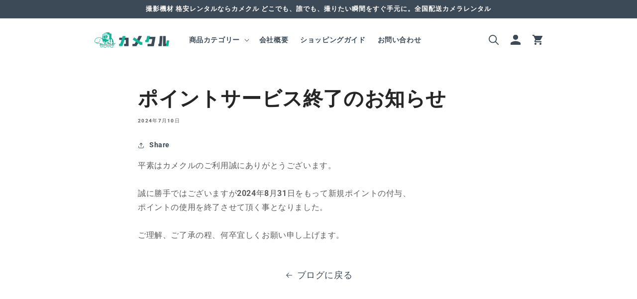

--- FILE ---
content_type: text/css
request_url: https://kamekuru.com/cdn/shop/t/34/assets/add.css?v=6543083635094135771725934008
body_size: 2320
content:
a{opacity:1;transition-duration:.3s}a:hover{opacity:.6;transition-duration:.3s}.news-list-heading h2{font-size:40px;font-weight:700;color:#1eb496}.news-list-heading h2 span{font-size:16px;font-weight:500;color:#3c4a57;display:block}.toppage-title-c{font-size:40px;font-weight:700;color:#1eb496;text-align:center}.toppage-title-c span{font-size:16px;font-weight:500;color:#3c4a57;display:block}.toppage-h3{color:#1eb496;font-size:25px}.top-lowprice-title{text-align:center}.top-lowprice-title h2{color:#3c4a57;font-size:35px;margin-top:0}.top-lowprice-title img{width:60px}.top-lowprice-h3{display:flex;align-items:center;justify-content:center;font-size:25px;color:#3c4a57}.top-lowprice-h3 img{width:60px;margin-right:6px}.top-lowprice-under-h3-wrap{text-align:center;margin-top:40px}.top-lowprice-under-h3{position:relative;display:inline-block;padding:0 45px;color:#3c4a57;font-size:25px}.top-lowprice-under-h3:before{left:0;content:"";position:absolute;top:50%;display:inline-block;width:44px;height:2px;background-color:#3c4a57;-webkit-transform:rotate(60deg);transform:rotate(60deg)}.top-lowprice-under-h3:after{right:0;content:"";position:absolute;top:50%;display:inline-block;width:44px;height:2px;background-color:#3c4a57;-webkit-transform:rotate(-60deg);transform:rotate(-60deg)}.top-howtouse-h3{font-size:25px;color:#1eb496}.top-sns-title{text-align:center;font-size:25px;color:#3c4a57}.top-sns-title img{width:50px;display:block;margin:0 auto}.page-express-h2{font-size:30px;font-weight:700;width:60%;border-bottom:solid 1px;color:#3c4a57;margin:60px 0 15px}.page-express-h3{font-size:22px;color:#1eb496}.notes-title{font-size:22px;color:#b41e1e;font-weight:700}.page-guide-h2{font-size:30px;font-weight:700;border-bottom:solid 1px #1EB496;color:#3c4a57;margin:60px 0 20px;padding-bottom:10px}.page-guide-h3{font-size:22px;color:#3c4a57;font-weight:700}.page-guide-h4{font-size:20px;color:#1eb496;font-weight:700;margin:30px 0 10px}@media screen and (max-width:768px){.toppage-title-c{font-size:30px}.toppage-title-c span{font-size:14px}.news-list-heading h2{font-size:30px}.news-list-heading h2 span{font-size:14px}.toppage-h3{font-size:20px}.top-lowprice-title h2{font-size:25px}.top-lowprice-h3{font-size:20px}.top-lowprice-under-h3-wrap{text-align:center;margin-top:20px}.top-lowprice-under-h3,.top-howtouse-h3{font-size:20px}.page-express-h2{font-size:25px}.page-express-h3{font-size:20px}.page-guide-h2{font-size:25px}.page-guide-h3{font-size:20px}}#icon-size{width:2.4rem;height:2.4rem}.top-banner{max-width:var(--page-width);margin:0 auto;padding:0 1.5rem;display:flex;flex-wrap:wrap;justify-content:space-between;list-style:none}.top-banner li{width:22%;margin:1%}.top-banner li img{width:100%}@media screen and (max-width:768px){.top-banner{padding:0 1rem}.top-banner li{width:47%}}#section-news-list{background:#f0f4f2}#section-news-list .container{display:flex;align-items:flex-start;justify-content:space-around;background:#f0f4f2;max-width:1200px;margin:1;padding:20px 55px}#section-news-list .news-list-heading{display:flex;justify-content:space-between;align-items:center;margin-bottom:5px}#section-news-list .news-list{border:none;list-style:none;padding:0}#section-news-list .news-list-item{border-bottom:none}#section-news-list .news-list-item>a{display:flex;align-items:center;padding:10px;text-decoration:none;color:#4d4d4d}#section-news-list .news-list-item:last-child{border-bottom:none}#section-news-list .news-list-date{margin-right:15px}#section-news-list .news-list-category{font-size:10px;color:#fff;background:#000;padding:5px;margin-right:15px}#section-news-list .news-list-info{position:relative;top:-1px}#section-news-list .news-list-title{margin-bottom:0;text-overflow:ellipsis;white-space:nowrap;overflow:hidden;position:relative;top:1px}#section-news-list .news-list-more{text-align:right;color:#4d4d4d;display:block;padding-right:55px;padding-bottom:40px;max-width:1200px}@media screen and (max-width: 768px){#section-news-list .container{padding:35px 20px;display:block}#section-news-list .news-list-item>a{display:block;padding:15px}#section-news-list .news-list-info{margin-bottom:5px}}.scene-banner{list-style:none;padding:0;display:flex;flex-wrap:wrap;justify-content:center}.scene-banner li{width:23%;margin:1%}.scene-banner li img{width:100%;display:block}@media screen and (max-width: 768px){.scene-banner li{width:48%;margin:1%}}.top-lowprice-wrap{background:#f0f4f2;padding:40px 0}.top-lowprice-list-wrap{display:flex;justify-content:space-between}.top-lowprice-list{width:49%;background:#fff;padding:30px;box-sizing:border-box;border-radius:10px}.top-lowprice-list-img{width:100%}.top-lowprice-under-wrap{display:flex;align-items:center;justify-content:space-between}.top-lowprice-under-wrap img{width:35%}.top-lowprice-under-wrap p{width:62%}@media screen and (max-width: 768px){.top-lowprice-list-wrap{flex-direction:column;align-items:center}.top-lowprice-list{width:95%;background:#fff;padding:20px;box-sizing:border-box;border-radius:10px;margin-bottom:20px}.top-lowprice-under-wrap{flex-direction:column}.top-lowprice-under-wrap img{width:60%}.top-lowprice-under-wrap p{width:95%}}.top-flow-list{list-style:none;padding:0;display:flex}.top-flow-list li p{font-size:14px;letter-spacing:0px}.top-flow-list li:nth-child(odd){background:#f0f4f2;padding:10px;border-radius:7px;width:18%;margin:1%}.top-flow-list li:nth-child(2n){align-items:center;display:flex}.top-flow-icon{width:68px;margin:0 auto;display:block}.top-flow-headding{text-align:center}.top-flow-headding span{font-size:13px;color:#1eb496;font-weight:600}.top-flow-headding p{margin:0;font-size:16px!important;font-weight:700;color:#3c4a57;line-height:20px}.top-flow-allow{width:20px}@media screen and (max-width: 768px){.top-flow-list{list-style:none;padding:0;display:flex;flex-direction:column;align-items:center}.top-flow-list li:nth-child(odd){background:#f0f4f2;padding:15px;border-radius:7px;width:90%;margin:1%}.top-flow-allow{width:20px;transform:rotate(90deg)}}.top-under-banner img{width:100%}.twitter-timeline-wrap{max-width:700px;width:90%;margin:0 auto;height:600px;overflow-y:scroll;padding:20px;background:#f0f4f2;border-radius:13px}.footer-logo-section-headding{font-weight:700;display:block;margin-top:15px}.footer-logo-section p{font-size:14px;line-height:20px;margin-top:10px}.footer-logo{width:170px}.footer-sns{list-style:none;padding:0;display:flex;justify-content:space-evenly}.footer-sns li{width:35%}.footer-sns li img{width:35px}#single-pagetitle{color:#fff;text-align:center;font-weight:700;margin:0}#single-pagetitle span{font-size:16px;font-weight:400;display:block;margin-top:5px}.companypage-titleback{background-image:url(/cdn/shop/files/companypage-titleback.jpg?v=1681090071);background-size:cover;margin-right:calc(50% - 50vw);margin-left:calc(50% - 50vw);background-position:center;padding:120px 0;margin-bottom:40px}.company-table{max-width:600px;width:100%;margin:60px auto;border-top:solid 1px #1EB496;border-collapse:collapse}.table-headding{text-align:center!important;width:24%}.company-table td,.company-table th{text-align:center;border-bottom:1px solid #1EB496}.company-table td{padding:13px!important;vertical-align:middle;text-align:left;word-wrap:break-word}.gmap{height:0;overflow:hidden;padding-bottom:56.25%;position:relative;margin-right:calc(50% - 50vw);margin-left:calc(50% - 50vw)}.gmap iframe{position:absolute;left:0;top:0;height:100%;width:100%}@media screen and (max-width:768px){.companypage-titleback{padding:80px 0;margin-bottom:20px}}.lowpricepage-titleback{background-image:url(/cdn/shop/files/lowpricepage-titleback.jpg?v=1681092260);background-size:cover;margin-right:calc(50% - 50vw);margin-left:calc(50% - 50vw);background-position:center;padding:120px 0}.page-lowprice-wrap{margin-right:calc(50% - 50vw);margin-left:calc(50% - 50vw);background:#f0f4f2;padding:80px 0}.page-lowprice-inner{display:flex;align-items:center;justify-content:space-between;margin-bottom:30px}.page-lowprice-inner-img{width:35%;height:100%!important}.page-lowprice-text{width:60%}.page-lowprice-text p{font-size:15px;line-height:150%}.page-lowprice-h2{display:flex;align-items:center;justify-content:flex-start;font-size:25px;color:#3c4a57}.page-lowprice-h2 img{width:60px;margin-right:6px;border:none!important}.page-lowprice-contact{list-style:none;display:flex;align-items:center;justify-content:space-evenly;margin-top:40px;padding-left:0!important}.page-lowprice-mail{background:#3c4a57;color:#fff!important;padding:15px;text-decoration:none;font-size:18px;font-weight:700;width:270px;text-align:center;display:flex;align-items:center;justify-content:center}.page-lowprice-tell{display:flex;align-items:center;text-decoration:none;font-size:35px;font-weight:700}.page-lowprice-tell img{width:60px;border:none!important}.center{text-align:center}@media screen and (max-width:768px){.lowpricepage-titleback{padding:80px 0}.page-lowprice-wrap{padding:30px 0}.page-lowprice-inner{flex-direction:column}.page-lowprice-inner-img{width:100%;height:100%!important}.page-lowprice-text{width:100%}.order1{order:1}.order2{order:2}.page-lowprice-contact{flex-direction:column}.page-lowprice-mail{margin-bottom:25px}}.express-deliverypage-titleback{background-image:url(/cdn/shop/files/express-deliverypage-titleback.jpg?v=1681092271);background-size:cover;margin-right:calc(50% - 50vw);margin-left:calc(50% - 50vw);background-position:center;padding:120px 0;margin-bottom:40px}.emphasis-y-big{color:#c79327;font-size:23px;font-weight:700}.emphasis-y-small{color:#c79327;font-weight:700}.emphasis-b-big{font-size:23px;font-weight:700}.emphasis-b-small,.bold{font-weight:700}.express-greenback{background:#f0f4f2;padding:15px 25px;border-radius:7px;max-width:650px;margin:0 auto}.plus{text-align:center;font-size:60px;line-height:100%;margin:0;color:#1eb496}.guide-greenback-flex p{margin:5px 0}.guide-greenback-flex-headding{font-size:18px;font-weight:700;margin:30px 0 5px!important}.express-sample{max-width:650px;margin:20px auto 40px}.notes{background:#ede2e2;padding:15px 25px;border-radius:7px}@media screen and (max-width:768px){.express-deliverypage-titleback{padding:80px 0;margin-bottom:20px}.emphasis-y-big{color:#c79327;font-size:20px;font-weight:700}.emphasis-b-big{font-size:20px;font-weight:700}}.guidepage-titleback{background-image:url(/cdn/shop/files/guidepage-titleback.jpg?v=1681092283);background-size:cover;margin-right:calc(50% - 50vw);margin-left:calc(50% - 50vw);background-position:center;padding:120px 0;margin-bottom:40px}.page-guide p{margin:10px 0}.small{font-size:14px}.guide-headline-list{list-style:none;padding:0;display:flex;justify-content:space-between;padding-left:0!important;margin-bottom:40px}.guide-headline-list li{width:18%;display:flex;align-items:center;justify-content:center;background:#3c4a57}.guide-headline{color:#fff!important;padding:10px;font-size:15px;display:flex;align-items:center;justify-content:center;text-decoration:none}.arrow-bottom{position:relative;display:inline-block!important;padding:9px}.arrow-bottom:before{content:"";width:9px;height:9px;border-top:solid 1px #fff;border-right:solid 1px #fff;position:absolute;top:1px;transform:rotate(135deg)}.arrow-right{position:relative;display:inline-block!important;padding:9px}.arrow-right:before{content:"";width:10px;height:10px;border-top:solid 1px #fff;border-right:solid 1px #fff;position:absolute;top:3px;transform:rotate(45deg)}.guide-greenback{background:#f0f4f2;padding:15px 25px;border-radius:7px;margin-bottom:30px}.guide-flow-img{border:none!important;width:100%;max-width:500px!important}.guide-notes-headding{font-size:20px;font-weight:700;color:#b41e1e}.guide-notes-list{font-weight:600}.guide-payment-wrap{display:flex;justify-content:space-between}.guide-payment-inner{width:48%}.guide-payment-inner p{margin:0}.guide-payment-inner-head{font-weight:700;margin-bottom:5px}.guide-payment-list{margin-top:5px;margin-bottom:25px}.guide-section .tabs{background-color:#f0f4f2;padding-bottom:40px;margin:0 auto}.guide-section .tab_item{width:calc(100%/3);height:75px;border-bottom:3px solid #3C4A57;background-color:#f5f5f5;font-size:15px;color:#3c4a57;display:flex;align-items:center;justify-content:center;float:left;text-align:center;font-weight:700;transition:all .2s ease;cursor:pointer}.guide-section .tab_item:hover{opacity:.75}.guide-section input[name=tab_item]{display:none}.guide-section .tab_content{display:none;padding:40px 40px 0;clear:both;overflow:hidden}#tentou:checked~#tentou_content,#zisya:checked~#zisya_content,#takkyubin:checked~#takkyubin_content{display:block}.delivery-headding{font-size:20px;font-weight:700;color:#3c4a57;margin-top:25px}.page-guide-btn{background:#3c4a57;color:#fff!important;padding:15px;text-decoration:none;font-size:18px;font-weight:700;width:90%;max-width:400px;margin:0 auto;text-align:center;display:flex;align-items:center;justify-content:center}.guide-qa-wrap{border-top:1px solid #4d4d4d}.accordion-003{margin-bottom:7px;border-bottom:1px solid #4d4d4d}.accordion-003 summary{display:flex;justify-content:space-between;align-items:center;position:relative;padding:1em 2.5em;color:#4d4d4d;font-weight:600;cursor:pointer}.accordion-003 summary:before{font-size:20px;line-height:1;position:absolute;top:18px;left:9px;display:block;font-weight:400;content:"Q.";color:#4d4d4d}.accordion-003 summary::-webkit-details-marker{display:none}.accordion-003 summary:after{transform:translateY(-25%) rotate(45deg);width:10px;height:10px;margin-left:10px;border-bottom:2px solid #4d4d4d;border-right:2px solid #4d4d4d;content:"";transition:transform .3s}.accordion-003[open] summary:after{transform:rotate(225deg)}.accordion-003 p{transform:translateY(-10px);opacity:0;margin:0;padding:.3em 2.5em 1.5em;color:#333;transition:transform .5s,opacity .5s;position:relative}.accordion-003 p:before{font-size:20px;line-height:1;position:absolute;top:8px;left:10px;display:block;font-weight:400;content:"A.";color:#4d4d4d}.accordion-003[open] p{transform:none;opacity:1}@media screen and (max-width:768px){.guidepage-titleback{padding:80px 0;margin-bottom:20px}.guide-headline-list{flex-wrap:wrap}.guide-headline-list li{width:48%;margin-bottom:2%}.guide-payment-wrap{display:flex;justify-content:space-between;flex-direction:column}.guide-payment-inner{width:100%}.guide-section .tab_content{padding:20px 20px 0}}.accordion__content .express-deliverypage-titleback{margin:0 auto}.accordion__content #single-pagetitle{color:#fff!important}.accordion__content .guide-headline-list{flex-wrap:wrap}.accordion__content .guide-headline-list li{width:48%;margin-bottom:2%}.accordion__content .guide-payment-wrap{flex-direction:column}.accordion__content .guide-payment-inner,.accordion__content .page-express-h2{width:100%}.accordion__content .accordion-003 summary{padding:1em 1em 1em 2.2em!important}.accordion__content .accordion-003 summary:before{top:13px}.product-description-section h2{color:#3c4a57}.product-description-head{color:#3c4a57;font-weight:600}.product-description-section .tabs{margin-top:50px;padding-bottom:40px}.product-description-section .tab_item{width:calc(100%/3);height:50px;border-bottom:3px solid #3C4A57;line-height:50px;font-size:16px;color:#3c4a57;display:block;float:left;text-align:center;font-weight:700;transition:all .2s ease;cursor:pointer}.product-description-section .tab_item:hover{opacity:.75}.product-description-section input[name=tab_item]{display:none}.product-description-section .tab_content{display:none;padding:30px 10px 0;clear:both}#seihinshiyou:checked~#seihinshiyou_content,#huzokuhin:checked~#huzokuhin_content,#chuuizikou:checked~#chuuizikou_content{display:block}.tabs input:checked+.tab_item{background-color:#3c4a57;color:#fff}.huzokuhin-list{margin:0;list-style:none;padding:0;display:grid;grid-template-columns:1fr 1fr 1fr 1fr;grid-gap:20px 20px}.huzokuhin-list li>div{display:flex;flex-wrap:wrap}.huzokuhin-list li img{width:100%}.huzokuhin-list li>div>img{width:50%}.huzokuhin-list li p{font-size:14px;margin:0;color:#3c4a57}@media screen and (max-width:768px){.huzokuhin-list{margin:0;list-style:none;padding:0;display:grid;grid-template-columns:1fr 1fr;grid-gap:20px 20px}}.cart-items thead{background:#3c4a57}.cart-attribute__field_wrap{display:flex;justify-content:space-between;margin-bottom:30px}.cart-attribute__field{background:#f0f4f2;padding:20px;width:48%;margin:0}.cart-attribute__field label{color:#3c4a57;font-weight:700}.cart-attribute__field_headding{background:#3c4a57;color:#fff;padding:10px 20px;font-size:15px;font-weight:500}.cart-attribute__field textarea{width:100%;height:120px}@media screen and (max-width:768px){.cart-attribute__field_wrap{flex-direction:column;margin-bottom:0}.cart-attribute__field{background:#f0f4f2;padding:20px;width:100%;margin-bottom:20px;display:block}}
/*# sourceMappingURL=/cdn/shop/t/34/assets/add.css.map?v=6543083635094135771725934008 */


--- FILE ---
content_type: image/svg+xml
request_url: https://cdn.shopify.com/s/files/1/0639/8997/3205/files/header-account-icon.svg?v=1680594814
body_size: -605
content:
<svg xmlns="http://www.w3.org/2000/svg" xmlns:xlink="http://www.w3.org/1999/xlink" width="1000" zoomAndPan="magnify" viewBox="0 0 750 749.999995" height="1000" preserveAspectRatio="xMidYMid meet" version="1.0"><defs><clipPath id="e9288c8677"><path d="M 53.804688 53.804688 L 696.554688 53.804688 L 696.554688 696.554688 L 53.804688 696.554688 Z M 53.804688 53.804688 " clip-rule="nonzero"/></clipPath></defs><g clip-path="url(#e9288c8677)"><path fill="#3c4a57" d="M 375.179688 53.804688 C 286.398438 53.804688 214.492188 125.710938 214.492188 214.492188 C 214.492188 303.070312 286.398438 375.179688 375.179688 375.179688 C 463.957031 375.179688 535.867188 303.070312 535.867188 214.492188 C 535.867188 125.710938 463.957031 53.804688 375.179688 53.804688 Z M 375.179688 455.523438 C 268.121094 455.523438 53.804688 509.152344 53.804688 616.210938 L 53.804688 696.554688 L 696.554688 696.554688 L 696.554688 616.210938 C 696.554688 509.152344 482.238281 455.523438 375.179688 455.523438 Z M 375.179688 455.523438 " fill-opacity="1" fill-rule="nonzero"/></g></svg>

--- FILE ---
content_type: image/svg+xml
request_url: https://cdn.shopify.com/s/files/1/0639/8997/3205/files/header-cart-icon.svg?v=1680594966
body_size: -180
content:
<svg xmlns="http://www.w3.org/2000/svg" xmlns:xlink="http://www.w3.org/1999/xlink" width="1000" zoomAndPan="magnify" viewBox="0 0 750 749.999995" height="1000" preserveAspectRatio="xMidYMid meet" version="1.0"><defs><clipPath id="e54d4bf87f"><path d="M 60.429688 60.429688 L 689.679688 60.429688 L 689.679688 689.679688 L 60.429688 689.679688 Z M 60.429688 60.429688 " clip-rule="nonzero"/></clipPath></defs><g clip-path="url(#e54d4bf87f)"><path fill="#3c4a57" d="M 249.203125 563.828125 C 214.4375 563.828125 186.59375 591.988281 186.59375 626.753906 C 186.59375 661.519531 214.4375 689.679688 249.203125 689.679688 C 283.96875 689.679688 312.128906 661.519531 312.128906 626.753906 C 312.128906 591.988281 283.96875 563.828125 249.203125 563.828125 Z M 60.429688 60.429688 L 60.429688 123.355469 L 123.355469 123.355469 L 236.460938 361.996094 L 193.988281 439.082031 C 189.109375 448.203125 186.277344 458.429688 186.277344 469.441406 C 186.277344 504.207031 214.4375 532.367188 249.203125 532.367188 L 626.753906 532.367188 L 626.753906 469.441406 L 262.574219 469.441406 C 258.171875 469.441406 254.710938 465.980469 254.710938 461.574219 C 254.710938 460.160156 255.023438 458.902344 255.652344 457.800781 L 283.8125 406.515625 L 518.207031 406.515625 C 541.804688 406.515625 562.414062 393.460938 573.269531 374.109375 L 685.746094 169.917969 C 688.261719 165.515625 689.679688 160.324219 689.679688 154.816406 C 689.679688 137.355469 675.519531 123.355469 658.214844 123.355469 L 193.042969 123.355469 L 163.152344 60.429688 Z M 563.828125 563.828125 C 529.0625 563.828125 501.21875 591.988281 501.21875 626.753906 C 501.21875 661.519531 529.0625 689.679688 563.828125 689.679688 C 598.59375 689.679688 626.753906 661.519531 626.753906 626.753906 C 626.753906 591.988281 598.59375 563.828125 563.828125 563.828125 Z M 563.828125 563.828125 " fill-opacity="1" fill-rule="nonzero"/></g></svg>

--- FILE ---
content_type: image/svg+xml
request_url: https://cdn.shopify.com/s/files/1/0639/8997/3205/files/header-search-icon.svg?v=1680594976
body_size: 5622
content:
<svg xmlns="http://www.w3.org/2000/svg" xmlns:xlink="http://www.w3.org/1999/xlink" width="1000" zoomAndPan="magnify" viewBox="0 0 750 749.999995" height="1000" preserveAspectRatio="xMidYMid meet" version="1.0"><defs><clipPath id="618d269598"><path d="M 448 451 L 702 451 L 702 704.3125 L 448 704.3125 Z M 448 451 " clip-rule="nonzero"/></clipPath></defs><path fill="#3c4a57" d="M 317.773438 571.648438 C 312.628906 571.648438 307.492188 571.496094 302.359375 571.179688 C 297.226562 570.867188 292.109375 570.398438 287.007812 569.769531 C 281.902344 569.144531 276.824219 568.359375 271.769531 567.421875 C 266.710938 566.484375 261.691406 565.390625 256.703125 564.140625 C 251.714844 562.894531 246.769531 561.496094 241.867188 559.945312 C 236.960938 558.394531 232.113281 556.695312 227.3125 554.84375 C 222.515625 552.996094 217.777344 551 213.101562 548.863281 C 208.425781 546.722656 203.820312 544.441406 199.285156 542.019531 C 194.75 539.597656 190.292969 537.035156 185.914062 534.339844 C 181.535156 531.644531 177.246094 528.816406 173.039062 525.855469 C 168.835938 522.898438 164.722656 519.8125 160.710938 516.601562 C 156.695312 513.386719 152.78125 510.054688 148.96875 506.601562 C 145.160156 503.152344 141.457031 499.585938 137.867188 495.90625 C 134.273438 492.226562 130.796875 488.441406 127.4375 484.546875 C 124.078125 480.65625 120.839844 476.660156 117.726562 472.570312 C 114.613281 468.480469 111.628906 464.296875 108.769531 460.019531 C 105.910156 455.746094 103.1875 451.386719 100.597656 446.945312 C 98.007812 442.503906 95.558594 437.984375 93.246094 433.390625 C 90.933594 428.800781 88.761719 424.140625 86.734375 419.414062 C 84.710938 414.6875 82.828125 409.90625 81.097656 405.0625 C 79.363281 400.222656 77.78125 395.332031 76.347656 390.394531 C 74.917969 385.457031 73.636719 380.476562 72.507812 375.460938 C 71.382812 370.445312 70.410156 365.398438 69.59375 360.320312 C 68.777344 355.242188 68.117188 350.148438 67.613281 345.027344 C 67.109375 339.910156 66.761719 334.785156 66.570312 329.644531 C 66.382812 324.507812 66.351562 319.367188 66.476562 314.226562 C 66.601562 309.085938 66.886719 303.953125 67.328125 298.832031 C 67.769531 293.707031 68.367188 288.605469 69.121094 283.515625 C 69.878906 278.429688 70.789062 273.371094 71.851562 268.34375 C 72.917969 263.3125 74.136719 258.320312 75.507812 253.363281 C 76.878906 248.40625 78.402344 243.5 80.078125 238.636719 C 81.75 233.773438 83.570312 228.96875 85.539062 224.21875 C 87.507812 219.464844 89.621094 214.78125 91.875 210.160156 C 94.132812 205.539062 96.527344 200.992188 99.0625 196.519531 C 101.597656 192.046875 104.269531 187.652344 107.074219 183.34375 C 109.878906 179.035156 112.8125 174.816406 115.875 170.683594 C 118.941406 166.554688 122.128906 162.523438 125.4375 158.589844 C 128.75 154.65625 132.179688 150.828125 135.726562 147.105469 C 139.273438 143.382812 142.929688 139.769531 146.699219 136.273438 C 150.464844 132.773438 154.339844 129.394531 158.3125 126.132812 C 162.289062 122.871094 166.363281 119.734375 170.53125 116.722656 C 174.699219 113.714844 178.957031 110.832031 183.300781 108.082031 C 187.644531 105.332031 192.070312 102.71875 196.578125 100.242188 C 201.082031 97.765625 205.660156 95.425781 210.308594 93.230469 C 214.957031 91.03125 219.667969 88.980469 224.445312 87.074219 C 229.21875 85.164062 234.050781 83.40625 238.933594 81.792969 C 243.816406 80.183594 248.742188 78.722656 253.714844 77.414062 C 258.6875 76.105469 263.699219 74.953125 268.742188 73.949219 C 273.785156 72.949219 278.855469 72.105469 283.949219 71.414062 C 289.046875 70.726562 294.15625 70.191406 299.285156 69.816406 C 304.414062 69.441406 309.550781 69.222656 314.691406 69.160156 C 319.832031 69.101562 324.972656 69.199219 330.105469 69.453125 C 335.242188 69.707031 340.367188 70.121094 345.476562 70.691406 C 350.585938 71.257812 355.675781 71.984375 360.742188 72.867188 C 365.804688 73.75 370.839844 74.785156 375.84375 75.976562 C 380.84375 77.167969 385.804688 78.507812 390.726562 80.003906 C 395.644531 81.5 400.515625 83.144531 405.332031 84.941406 C 410.152344 86.734375 414.910156 88.675781 419.609375 90.761719 C 424.3125 92.847656 428.941406 95.078125 433.503906 97.449219 C 438.066406 99.820312 442.554688 102.328125 446.960938 104.972656 C 451.371094 107.621094 455.695312 110.398438 459.933594 113.3125 C 464.171875 116.222656 468.316406 119.261719 472.367188 122.429688 C 476.417969 125.59375 480.371094 128.882812 484.21875 132.292969 C 488.070312 135.699219 491.808594 139.222656 495.445312 142.863281 C 497.625 145.042969 499.765625 147.261719 501.867188 149.519531 C 503.96875 151.777344 506.023438 154.074219 508.039062 156.40625 C 510.054688 158.742188 512.027344 161.113281 513.957031 163.519531 C 515.882812 165.925781 517.769531 168.367188 519.605469 170.84375 C 521.445312 173.320312 523.238281 175.828125 524.984375 178.371094 C 526.726562 180.910156 528.425781 183.484375 530.078125 186.089844 C 531.730469 188.695312 533.332031 191.328125 534.886719 193.992188 C 536.441406 196.65625 537.945312 199.347656 539.398438 202.066406 C 540.855469 204.785156 542.257812 207.53125 543.613281 210.300781 C 544.964844 213.074219 546.269531 215.867188 547.519531 218.6875 C 548.769531 221.503906 549.96875 224.347656 551.113281 227.210938 C 552.261719 230.070312 553.351562 232.957031 554.394531 235.859375 C 555.433594 238.761719 556.417969 241.683594 557.351562 244.621094 C 558.285156 247.5625 559.160156 250.519531 559.984375 253.488281 C 560.808594 256.460938 561.578125 259.449219 562.289062 262.449219 C 563.003906 265.449219 563.660156 268.460938 564.261719 271.484375 C 564.867188 274.511719 565.410156 277.542969 565.902344 280.589844 C 566.394531 283.632812 566.828125 286.6875 567.207031 289.746094 C 567.582031 292.808594 567.90625 295.875 568.171875 298.945312 C 568.433594 302.019531 568.644531 305.09375 568.796875 308.175781 C 568.949219 311.253906 569.042969 314.335938 569.082031 317.421875 C 569.117188 320.503906 569.101562 323.589844 569.023438 326.671875 C 568.949219 329.753906 568.816406 332.835938 568.628906 335.914062 C 568.441406 338.992188 568.195312 342.0625 567.890625 345.132812 C 567.589844 348.203125 567.230469 351.265625 566.816406 354.320312 C 566.402344 357.375 565.929688 360.421875 565.402344 363.460938 C 564.875 366.5 564.292969 369.527344 563.65625 372.546875 C 563.015625 375.5625 562.320312 378.566406 561.570312 381.558594 C 560.824219 384.550781 560.019531 387.527344 559.160156 390.488281 C 558.300781 393.449219 557.386719 396.394531 556.417969 399.324219 C 555.453125 402.25 554.429688 405.160156 553.355469 408.050781 C 552.28125 410.941406 551.152344 413.8125 549.972656 416.660156 C 548.792969 419.507812 547.558594 422.335938 546.273438 425.136719 C 544.992188 427.941406 543.65625 430.722656 542.269531 433.476562 C 540.882812 436.230469 539.445312 438.957031 537.957031 441.660156 C 536.46875 444.359375 534.933594 447.035156 533.347656 449.679688 C 531.761719 452.324219 530.125 454.9375 528.441406 457.523438 C 526.761719 460.105469 525.03125 462.660156 523.253906 465.179688 C 521.480469 467.703125 519.65625 470.1875 517.789062 472.640625 C 515.921875 475.097656 514.007812 477.515625 512.050781 479.898438 C 510.09375 482.28125 508.09375 484.628906 506.050781 486.9375 C 504.007812 489.246094 501.921875 491.519531 499.792969 493.75 C 497.667969 495.984375 495.5 498.175781 493.289062 500.328125 C 491.082031 502.480469 488.835938 504.59375 486.550781 506.664062 C 484.265625 508.734375 481.941406 510.761719 479.582031 512.746094 C 477.21875 514.730469 474.824219 516.671875 472.390625 518.566406 C 469.960938 520.460938 467.492188 522.3125 464.992188 524.117188 C 462.492188 525.925781 459.960938 527.683594 457.394531 529.394531 C 454.832031 531.105469 452.234375 532.773438 449.609375 534.386719 C 446.984375 536.003906 444.328125 537.570312 441.644531 539.089844 C 438.960938 540.609375 436.25 542.078125 433.511719 543.496094 C 430.773438 544.914062 428.007812 546.28125 425.21875 547.601562 C 422.429688 548.917969 419.621094 550.183594 416.785156 551.394531 C 413.949219 552.609375 411.09375 553.769531 408.214844 554.878906 C 405.335938 555.984375 402.441406 557.039062 399.523438 558.042969 C 396.605469 559.042969 393.671875 559.988281 390.71875 560.882812 C 387.769531 561.777344 384.800781 562.613281 381.820312 563.398438 C 378.835938 564.183594 375.839844 564.910156 372.832031 565.585938 C 369.820312 566.257812 366.800781 566.875 363.769531 567.4375 C 360.734375 568 357.695312 568.507812 354.644531 568.957031 C 351.59375 569.40625 348.535156 569.800781 345.46875 570.140625 C 342.402344 570.476562 339.332031 570.757812 336.257812 570.980469 C 333.183594 571.207031 330.101562 571.375 327.019531 571.484375 C 323.941406 571.597656 320.855469 571.648438 317.773438 571.648438 Z M 317.773438 124.503906 C 314.027344 124.492188 310.285156 124.59375 306.546875 124.800781 C 302.804688 125.003906 299.074219 125.316406 295.351562 125.738281 C 291.632812 126.15625 287.925781 126.683594 284.234375 127.316406 C 280.542969 127.949219 276.871094 128.6875 273.222656 129.527344 C 269.574219 130.371094 265.949219 131.320312 262.355469 132.367188 C 258.761719 133.417969 255.199219 134.570312 251.671875 135.828125 C 248.140625 137.082031 244.652344 138.433594 241.199219 139.890625 C 237.75 141.34375 234.339844 142.898438 230.980469 144.546875 C 227.617188 146.195312 224.304688 147.941406 221.042969 149.78125 C 217.78125 151.621094 214.574219 153.550781 211.421875 155.574219 C 208.269531 157.597656 205.179688 159.710938 202.148438 161.914062 C 199.117188 164.113281 196.152344 166.398438 193.253906 168.769531 C 190.351562 171.140625 187.523438 173.589844 184.765625 176.125 C 182.003906 178.65625 179.320312 181.265625 176.710938 183.953125 C 174.101562 186.640625 171.570312 189.398438 169.121094 192.230469 C 166.667969 195.0625 164.300781 197.960938 162.015625 200.929688 C 159.730469 203.898438 157.53125 206.925781 155.421875 210.019531 C 153.308594 213.113281 151.289062 216.265625 149.359375 219.476562 C 147.425781 222.683594 145.589844 225.945312 143.847656 229.261719 C 142.101562 232.574219 140.453125 235.9375 138.902344 239.347656 C 137.351562 242.753906 135.902344 246.207031 134.546875 249.699219 C 133.195312 253.191406 131.941406 256.71875 130.789062 260.28125 C 129.640625 263.847656 128.589844 267.441406 127.644531 271.066406 C 126.699219 274.6875 125.859375 278.335938 125.125 282.007812 C 124.386719 285.683594 123.757812 289.371094 123.234375 293.082031 C 122.707031 296.789062 122.289062 300.507812 121.980469 304.242188 C 121.667969 307.972656 121.464844 311.710938 121.367188 315.457031 C 121.269531 319.199219 121.28125 322.945312 121.398438 326.6875 C 121.515625 330.429688 121.742188 334.167969 122.070312 337.898438 C 122.402344 341.628906 122.84375 345.347656 123.386719 349.050781 C 123.933594 352.757812 124.582031 356.445312 125.339844 360.113281 C 126.09375 363.78125 126.957031 367.425781 127.921875 371.042969 C 128.886719 374.664062 129.953125 378.25 131.125 381.808594 C 132.296875 385.367188 133.566406 388.886719 134.9375 392.371094 C 136.3125 395.855469 137.78125 399.300781 139.351562 402.699219 C 140.921875 406.101562 142.589844 409.453125 144.351562 412.757812 C 146.113281 416.0625 147.96875 419.316406 149.917969 422.511719 C 151.863281 425.710938 153.902344 428.851562 156.03125 431.933594 C 158.160156 435.015625 160.375 438.035156 162.675781 440.988281 C 164.976562 443.945312 167.363281 446.832031 169.828125 449.648438 C 172.296875 452.464844 174.839844 455.210938 177.464844 457.882812 C 180.089844 460.554688 182.789062 463.152344 185.558594 465.667969 C 188.332031 468.1875 191.175781 470.621094 194.089844 472.976562 C 197 475.332031 199.980469 477.601562 203.019531 479.785156 C 206.0625 481.96875 209.167969 484.0625 212.328125 486.070312 C 215.492188 488.078125 218.710938 489.992188 221.980469 491.8125 C 225.253906 493.632812 228.578125 495.359375 231.949219 496.992188 C 235.320312 498.625 238.734375 500.15625 242.195312 501.59375 C 245.652344 503.027344 249.148438 504.363281 252.6875 505.597656 C 256.222656 506.832031 259.789062 507.964844 263.390625 508.996094 C 266.992188 510.027344 270.617188 510.953125 274.273438 511.777344 C 277.925781 512.601562 281.601562 513.316406 285.296875 513.929688 C 288.992188 514.542969 292.699219 515.046875 296.425781 515.445312 C 300.148438 515.847656 303.878906 516.136719 307.621094 516.324219 C 311.363281 516.507812 315.105469 516.589844 318.851562 516.558594 C 322.59375 516.53125 326.335938 516.394531 330.074219 516.148438 C 333.8125 515.90625 337.539062 515.554688 341.257812 515.097656 C 344.972656 514.640625 348.675781 514.078125 352.359375 513.410156 C 356.042969 512.742188 359.707031 511.964844 363.347656 511.085938 C 366.988281 510.207031 370.601562 509.226562 374.1875 508.140625 C 377.769531 507.054688 381.320312 505.867188 384.835938 504.574219 C 388.351562 503.285156 391.828125 501.898438 395.265625 500.40625 C 398.703125 498.917969 402.09375 497.332031 405.441406 495.648438 C 408.785156 493.964844 412.078125 492.1875 415.324219 490.316406 C 418.566406 488.445312 421.753906 486.480469 424.886719 484.425781 C 428.019531 482.371094 431.085938 480.226562 434.097656 477.996094 C 437.105469 475.765625 440.046875 473.449219 442.921875 471.050781 C 445.796875 468.652344 448.601562 466.171875 451.335938 463.613281 C 454.070312 461.050781 456.726562 458.414062 459.308594 455.703125 C 461.894531 452.988281 464.394531 450.207031 466.820312 447.351562 C 469.242188 444.492188 471.582031 441.570312 473.835938 438.582031 C 476.089844 435.589844 478.257812 432.539062 480.339844 429.421875 C 482.421875 426.308594 484.410156 423.136719 486.308594 419.910156 C 488.207031 416.679688 490.011719 413.402344 491.722656 410.070312 C 493.433594 406.738281 495.046875 403.359375 496.5625 399.933594 C 498.082031 396.511719 499.5 393.046875 500.816406 389.539062 C 502.136719 386.035156 503.351562 382.496094 504.46875 378.917969 C 505.582031 375.34375 506.59375 371.738281 507.503906 368.105469 C 508.414062 364.472656 509.21875 360.816406 509.917969 357.136719 C 510.617188 353.457031 511.210938 349.761719 511.695312 346.046875 C 512.183594 342.332031 512.566406 338.609375 512.839844 334.875 C 513.113281 331.140625 513.28125 327.398438 513.339844 323.652344 C 513.398438 319.910156 513.351562 316.164062 513.195312 312.421875 C 513.042969 308.679688 512.78125 304.945312 512.410156 301.21875 C 512.042969 297.492188 511.566406 293.777344 510.984375 290.078125 C 510.402344 286.378906 509.714844 282.699219 508.921875 279.039062 C 508.128906 275.378906 507.234375 271.742188 506.230469 268.132812 C 505.230469 264.527344 504.125 260.949219 502.921875 257.402344 C 501.714844 253.855469 500.40625 250.347656 499 246.878906 C 497.59375 243.40625 496.089844 239.980469 494.484375 236.59375 C 492.878906 233.210938 491.179688 229.875 489.386719 226.585938 C 487.589844 223.300781 485.703125 220.066406 483.722656 216.886719 C 481.742188 213.707031 479.671875 210.589844 477.515625 207.527344 C 475.355469 204.46875 473.109375 201.472656 470.78125 198.539062 C 468.449219 195.609375 466.035156 192.746094 463.542969 189.953125 C 461.046875 187.160156 458.472656 184.4375 455.824219 181.792969 C 451.300781 177.269531 446.570312 172.976562 441.628906 168.917969 C 436.6875 164.859375 431.554688 161.054688 426.242188 157.496094 C 420.925781 153.941406 415.445312 150.65625 409.808594 147.636719 C 404.167969 144.617188 398.398438 141.882812 392.488281 139.433594 C 386.582031 136.980469 380.570312 134.824219 374.453125 132.964844 C 368.332031 131.101562 362.136719 129.546875 355.867188 128.292969 C 349.59375 127.039062 343.277344 126.09375 336.914062 125.460938 C 330.546875 124.828125 324.167969 124.507812 317.773438 124.503906 Z M 317.773438 124.503906 " fill-opacity="1" fill-rule="nonzero"/><g clip-path="url(#618d269598)"><path fill="#3c4a57" d="M 673.941406 704.3125 C 672.132812 704.304688 670.339844 704.121094 668.566406 703.761719 C 666.792969 703.402344 665.070312 702.871094 663.402344 702.175781 C 661.730469 701.476562 660.144531 700.621094 658.644531 699.609375 C 657.140625 698.601562 655.753906 697.453125 654.476562 696.167969 L 456.375 498.203125 C 455.734375 497.566406 455.128906 496.894531 454.554688 496.195312 C 453.980469 495.496094 453.441406 494.769531 452.941406 494.019531 C 452.4375 493.265625 451.972656 492.492188 451.546875 491.691406 C 451.121094 490.894531 450.734375 490.078125 450.386719 489.242188 C 450.039062 488.40625 449.734375 487.554688 449.472656 486.691406 C 449.210938 485.824219 448.992188 484.949219 448.816406 484.058594 C 448.636719 483.171875 448.503906 482.277344 448.417969 481.378906 C 448.328125 480.476562 448.285156 479.574219 448.285156 478.671875 C 448.285156 477.765625 448.328125 476.863281 448.417969 475.960938 C 448.503906 475.0625 448.636719 474.167969 448.816406 473.28125 C 448.992188 472.394531 449.210938 471.515625 449.472656 470.652344 C 449.734375 469.785156 450.039062 468.933594 450.386719 468.097656 C 450.734375 467.261719 451.121094 466.445312 451.546875 465.648438 C 451.972656 464.851562 452.4375 464.074219 452.941406 463.324219 C 453.441406 462.570312 453.980469 461.84375 454.554688 461.144531 C 455.128906 460.445312 455.734375 459.777344 456.375 459.136719 C 457.015625 458.496094 457.683594 457.890625 458.382812 457.316406 C 459.082031 456.742188 459.808594 456.203125 460.5625 455.699219 C 461.3125 455.199219 462.089844 454.734375 462.886719 454.308594 C 463.683594 453.878906 464.5 453.496094 465.335938 453.148438 C 466.171875 452.800781 467.023438 452.496094 467.890625 452.234375 C 468.757812 451.972656 469.632812 451.753906 470.519531 451.574219 C 471.40625 451.398438 472.300781 451.265625 473.203125 451.179688 C 474.101562 451.089844 475.003906 451.046875 475.910156 451.046875 C 476.8125 451.046875 477.71875 451.089844 478.617188 451.179688 C 479.519531 451.265625 480.410156 451.398438 481.300781 451.574219 C 482.1875 451.753906 483.0625 451.972656 483.929688 452.234375 C 484.792969 452.496094 485.644531 452.800781 486.480469 453.148438 C 487.316406 453.496094 488.132812 453.878906 488.933594 454.308594 C 489.730469 454.734375 490.503906 455.199219 491.257812 455.699219 C 492.007812 456.203125 492.734375 456.742188 493.433594 457.316406 C 494.132812 457.890625 494.804688 458.496094 495.445312 459.136719 L 693.40625 657.238281 C 694.363281 658.199219 695.242188 659.222656 696.042969 660.3125 C 696.847656 661.402344 697.566406 662.542969 698.203125 663.738281 C 698.839844 664.933594 699.382812 666.167969 699.835938 667.445312 C 700.292969 668.71875 700.648438 670.019531 700.914062 671.347656 C 701.175781 672.675781 701.339844 674.015625 701.40625 675.371094 C 701.46875 676.722656 701.4375 678.070312 701.304688 679.417969 C 701.171875 680.765625 700.9375 682.09375 700.609375 683.40625 C 700.28125 684.722656 699.859375 686.003906 699.339844 687.253906 C 698.824219 688.503906 698.21875 689.710938 697.523438 690.875 C 696.828125 692.035156 696.054688 693.140625 695.195312 694.1875 C 694.339844 695.234375 693.410156 696.214844 692.410156 697.125 C 691.40625 698.035156 690.34375 698.867188 689.222656 699.625 C 688.097656 700.378906 686.925781 701.046875 685.703125 701.628906 C 684.480469 702.210938 683.222656 702.703125 681.929688 703.097656 C 680.632812 703.496094 679.320312 703.796875 677.980469 704 C 676.640625 704.203125 675.296875 704.308594 673.941406 704.3125 Z M 673.941406 704.3125 " fill-opacity="1" fill-rule="nonzero"/></g></svg>